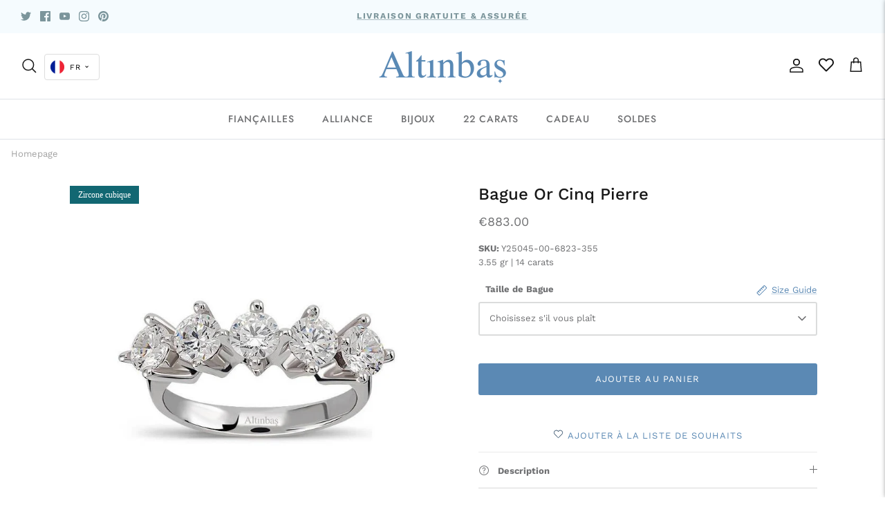

--- FILE ---
content_type: text/css
request_url: https://www.altinbasbijoux.fr/cdn/shop/t/2/assets/altinbas-product-details.css?v=90215381450372906021688713707
body_size: 9542
content:
.urundetay-v2-product-name{font-size:24px;font-weight:500;color:#2a373a}.urundetay-v2-product-code{font-size:16px;text-align:left;color:#a2a2a2}.urundetay-v2-product-code span{display:inline-block;margin-right:15px}.urundetay-v2-detail{margin:15px auto;font-size:16px;color:#2a373a}.urundetay-v2-detail .urun-hakkinda{font-size:16px;color:#a2a2a2}.urundetay-v2-detail .urun-hakkinda_{font-size:16px;color:#2a373a;font-weight:400}.relative{position:relative!important}.table-responsive{border:solid 1px rgba(115,143,178,.2);border-radius:8px}.table>thead>tr>th{border-bottom:none}.table-responsive tr{border-bottom:solid 1px rgba(115,143,178,.2)}.table-responsive tr th{font-size:17px;font-weight:500;text-align:center;color:#2a373a;border-right:solid 1px rgba(115,143,178,.2)}.table-responsive tr td{font-size:17px;text-align:center;color:#2a373a;border-right:solid 1px rgba(115,143,178,.2)}.table-responsive tr td:last-child,.table-responsive tr th:last-child{border-right:none}.table-responsive tr:last-child{border-bottom:none}.urundetay-v2-label{font-size:15px;color:#738fb2;display:block}.urundetay-v2-select{font-size:15px;color:#a2a2a2;border-radius:8px;float:none;height:auto;border:solid 1px #a2a2a2;background-color:#fff;padding:15px 30px 15px 10px;width:100%;-webkit-appearance:none!important;-moz-appearance:none!important;appearance:none!important;background-repeat:no-repeat;background-size:24px 24px;background-position:calc(100% - 15px) 50%;background-image:url("data:image/svg+xml,%3Csvg width='24' height='24' viewBox='0 0 24 24' fill='none' xmlns='http://www.w3.org/2000/svg'%3E%3Cpath d='m3 7 9 9 9-9' stroke='%2357A0C6' stroke-width='2.6' stroke-linecap='round' stroke-linejoin='round'/%3E%3C/svg%3E%0A")}.urundetay-v2-select option{zoom:1.1}.urundetay-v2-select2{font-size:10px;color:#a2a2a2;border-radius:8px;float:none;height:auto;border:solid .8px #a2a2a2;background-color:#fff;padding:6px 3px;width:100%;-webkit-appearance:none!important;-moz-appearance:none!important;appearance:none!important;background-repeat:no-repeat;background-size:24px 24px;background-position:calc(100% - 15px) 50%;background-image:url("data:image/svg+xml,%3Csvg width='24' height='24' viewBox='0 0 24 24' fill='none' xmlns='http://www.w3.org/2000/svg'%3E%3Cpath d='m3 7 9 9 9-9' stroke='%2357A0C6' stroke-width='2.6' stroke-linecap='round' stroke-linejoin='round'/%3E%3C/svg%3E%0A")}.urundetay-v2-select2-x{background-size:12px 12px;background-position:calc(100% - 5px) 50%;padding-left:6px;font-size:13px}.urundetay-v2-select2 option{zoom:1.1}.product-single-left .product-thumbs li{border-radius:8px!important}.input_textarea{font-size:15px;color:#738fb2;padding:16px;border-radius:8px;border:solid 1px rgba(115,143,178,.2);background-color:#fff;font-weight:400!important;height:120px!important}.input_textarea:hover,.input_textarea:focus{box-shadow:none}.address-v2-select{font-size:15px;color:#738fb2;border-radius:8px;float:none;height:56px!important;border:solid 1px rgba(115,143,178,.2);background-color:#fff;padding:15px 30px 15px 10px;width:100%;-webkit-appearance:none!important;-moz-appearance:none!important;appearance:none!important;background-repeat:no-repeat;background-size:24px 24px;background-position:calc(100% - 15px) 50%;background-image:url("data:image/svg+xml,%3Csvg width='16' height='16' viewBox='0 0 16 16' fill='none' xmlns='http://www.w3.org/2000/svg'%3E%3Cpath d='m2 4.667 6 6 6-6' stroke='%2357A0C6' stroke-width='1.6' stroke-linecap='round' stroke-linejoin='round'/%3E%3C/svg%3E%0A")}[type=radio]:checked,[type=radio]:not(:checked){position:absolute;left:-9999px}[type=radio]:checked+label,[type=radio]:not(:checked)+label{position:relative;padding-left:28px;cursor:pointer;line-height:20px;display:inline-block;color:#666}[type=radio]:checked+label:before,[type=radio]:not(:checked)+label:before{content:"";position:absolute;left:0;top:0;width:18px;height:18px;border:1px solid #57a0c6;border-radius:100%;background:#fff}[type=radio]:checked+label:after,[type=radio]:not(:checked)+label:after{content:"";width:12px;height:12px;background:#57a0c6;position:absolute;top:3px;left:3px;border-radius:100%;-webkit-transition:all .2s ease;transition:all .2s ease}[type=radio]:not(:checked)+label:after{opacity:0;-webkit-transform:scale(0);transform:scale(0)}[type=radio]:checked+label:after{opacity:1;-webkit-transform:scale(1);transform:scale(1)}[type=checkbox]:checked,[type=checkbox]:not(:checked){position:absolute;left:-9999px}[type=checkbox]:checked+label,[type=checkbox]:not(:checked)+label{position:relative;padding-left:28px;cursor:pointer;line-height:20px;display:inline-block;color:#666}[type=checkbox]:checked+label:before,[type=checkbox]:not(:checked)+label:before{content:"";position:absolute;left:0;top:0;width:18px;height:18px;border:1px solid #57a0c6;border-radius:4px;background:#fff}[type=checkbox]:checked+label:after,[type=checkbox]:not(:checked)+label:after{content:"";width:12px;height:12px;background:#57a0c6;position:absolute;top:3px;left:3px;border-radius:4px;-webkit-transition:all .2s ease;transition:all .2s ease}[type=checkbox]:not(:checked)+label:after{opacity:0;-webkit-transform:scale(0);transform:scale(0)}[type=checkbox]:checked+label:after{opacity:1;-webkit-transform:scale(1);transform:scale(1)}.form-control.urundetay-v2-text{border-radius:8px;display:block;width:100%;padding:15px 10px;border:solid 1px #a2a2a2;background-color:#fff;font-size:15px;float:none;height:auto;color:#2a373a}.urundetay-v2-alyans{margin:15px auto}.alyans-title{margin:15px auto;font-size:17px;font-weight:500;color:#2a373a}.urundetay-v2-ring{font-size:16px;font-weight:500;text-decoration:underline;color:#57a0c6}.urundetay-v2-dflexaligncenter{display:flex;align-items:center}.urundetay-v2-alert-success{margin:15px auto;display:flex;align-items:center;border-radius:10px;border:solid 1px #7fbf35;background-color:#f5feea;font-size:14px;font-weight:500;color:#407306}.urundetay-v2-alert-success .svg-bonus{display:inline-block;margin-right:10px}.urundetay-v2-alert-info{margin:15px auto;display:flex;align-items:center;border-radius:8px;border:solid 1px #cee7ff;background-color:#cee7ff;font-size:16px;font-weight:500;color:#04386c}.urundetay-v2-alert-info .svg-bonus img{max-width:24px;max-height:24px;object-fit:contain}.urundetay-v2-alert-info .svg-bonus{display:inline-block;margin-right:10px}.urundetay-v2-cargo{width:100%;font-size:12px;color:#738fb2;font-weight:500;margin:12px auto;display:flex;align-items:center}.urundetay-v2-cargo .svg-cargo{display:inline-block;margin-right:5px}.urundetay-v2-cargo .svg-cargo svg{display:block}.p-0{padding:0}.pr-0{padding-right:0}.pr-1{padding-right:15px}.pl-0{padding-left:0}.pl-1{padding-left:15px}.mb-0{margin-bottom:0}.mb-15{margin-bottom:15px}.mb-30{margin-bottom:30px}.mb-45{margin-bottom:45px}.lh-30{line-height:30px}.mt-0{margin-top:0!important}.mt-15{margin-top:15px}.mt-30{margin-top:30px}.ml-0{margin-left:0}.ml-15{margin-left:15px}.ml-30{margin-left:30px}.mr-0{margin-right:0}.mr-15{margin-right:15px}.mr-15x{margin-right:15px!important}.mr-30{margin-right:30px}.urundetay-v2-product-extras{margin-top:50px}.urundetay-v2-set{padding:16px;border-radius:8px;border:solid .5px rgba(0,0,0,.2);clear:both}.urundetay-v2-set>.row{display:flex;padding:0 10px}.set-item{font-size:16px;font-weight:500;color:#2a373a}.set-item>.row{display:flex;align-items:center}.set-item-img img{width:100%;border-radius:8px;border:solid .5px rgba(0,0,0,.2)}.set-item-price{margin-top:10px}.set-item-submit{font-size:15px;font-weight:500;color:#2a373a;display:flex;align-items:center;flex-direction:column}.btn.btn-set-item{margin-top:15px;padding:8px 16px;border-radius:8px;background:transparent;border:solid 1.6px #57a0c6;font-size:20px;font-weight:600;height:auto;color:#57a0c6}.urundetay-v2-section-carat{font-size:16px;color:#2a373a;font-weight:400}.urundetay-v2-slide{margin-bottom:50px}.urundetay-v2-gift-box{margin:15px auto;padding:15px 15px 15px 80px;border-radius:8px;border:solid 1px #738fb2;background-image:url(../img/gift-ico-v2.PNG);background-size:75px 100px;background-repeat:no-repeat;background-position:-1% 110%;display:flex;align-items:center;flex-direction:row;justify-content:center}.urundetay-v2-gift-box2{margin:15px auto;border:solid 1px #ff5d60;overflow:hidden;border-radius:10px;box-shadow:0 8px 24px #7090b026;background-color:#fff}.vgb2-title{padding:15px;font-size:16px;font-weight:600;text-align:center;color:#fff;background-color:#ff5d60}.vgb2-content{padding:15px;font-size:16px;font-weight:400;line-height:1.78;text-align:left;color:#2a373a;display:flex}.vgb2-content2{font-size:16px}.vgb2-content span{font-weight:500}.vgb2-col-6{display:flex;flex-direction:row;align-items:center;justify-content:space-between}.vgb2-col img{max-width:100%}.vgb2-content .col-3{width:25%;padding:0 15px}.vgb2-content .col-9{width:75%;padding:0 15px}.vgb2-content2 .col-3{width:12.5%;padding:0 15px}.vgb2-content2 .col-9{width:87.5%;padding:0 15px}.vgb2-content .vgb2-col-6:first-child{border-right:1px solid #ff5d60}.vgb2-content2 .vgb2-col-6:first-child{border:none}.urundetay-v2-gift-title{font-size:24px;font-weight:500;color:#5c8ab8;margin-bottom:15px}.urundetay-v2-gift-content{font-size:18px;color:#2a373a;font-weight:400}.urundetay-v2-gift-right{padding-left:15px;display:flex;align-items:center;justify-content:center}.urundetay-v2-gift-right img{width:100%;max-width:115px}.v-orijinal,.v-orijinal2,.d-none{display:none!important}.yoy-title{font-size:17px;font-weight:500;text-align:center;color:#2a373a}.yoy-img{margin:15px auto}.yoy-img img{max-width:100%}.yoy-content{font-size:17px;font-weight:400;text-align:center;color:#2a373a}.yoy-content th{font-weight:500}.yoy-content tbody tr:nth-child(2n){background-color:#f5fafe}#v2-uyelik-header{background-image:url(../images/alt\c4\b1nbas-uye-ol-gorsel.jpg);background-position:center;background-repeat:no-repeat;background-size:cover;padding:200px 35px 35px}.v2-uyelik-header-content{font-size:30px;font-weight:500;color:#5c8ab8;border-radius:8px;padding:50px 30px;background-color:#fff9;display:flex;flex-direction:column;align-items:center;justify-content:center}.v2-uyelik-header-content>.row{width:100%;display:flex;align-items:center;justify-content:center}#v2-uyelik{padding:15px;text-align:center}#v2-uyelik .container{max-width:768px}#v2-uyelik .containerx{max-width:930px}#v2-uyelik .cat-title{font-size:17px;font-weight:500;color:#2a373a;margin:15px auto}.v2-uyelik-fg{text-align:left}.v2-uyelik-fg2{text-align:left;padding:0 15px}.v2-uyelik-fg .v2-form-label{font-size:15px;color:#738fb2;display:block;padding-left:10px}.v2-uyelik-fg .v2-form-select{font-size:15px;color:#738fb2;border-radius:8px;height:56px;float:none;border:solid 1px rgba(115,143,178,.2);background-color:#fff;padding:15px;width:100%;background-repeat:no-repeat;background-size:16px 16px;background-position:calc(100% - 15px) 50%;-webkit-appearance:none;appearance:none;background-image:url("data:image/svg+xml,%3Csvg width='16' height='16' viewBox='0 0 16 16' fill='none' xmlns='http://www.w3.org/2000/svg'%3E%3Cpath d='m2 4.667 6 6 6-6' stroke='%2357A0C6' stroke-width='2.6' stroke-linecap='round' stroke-linejoin='round'/%3E%3C/svg%3E%0A")}.v2-uyelik-fg .v2-form-text{border:solid 1px rgba(115,143,178,.2);font-size:15px;height:56px;color:#2a373a;padding:16px;border-radius:8px;background-color:#fff}.v2-uyelik-fg .v2-form-text:hover,.v2-uyelik-fg .v2-form-text:focus{border:solid 1px #738fb2;box-shadow:none}.uhc-alert{font-size:20px;font-weight:500;color:#f5feea;padding:16px 16px 16px 24px;border-radius:10px;background-color:#7fbf35;margin:50px auto;display:flex;align-items:center;justify-content:flex-start}.uhc-alert svg{margin-right:15px}.uhc-alertv2{position:fixed;margin:15px auto;top:20%;right:0;left:0;max-width:60%;z-index:9999999}#v2-content-bread{margin:15px auto}#v2-content-bread .row-bread{display:flex;flex-direction:row;align-items:center;justify-content:center}#v2-content-bread .row-bread .col{border-right:1px solid rgba(115,143,178,.2);min-width:16%;text-align:center}#v2-content-bread .row-bread .col:first-child{max-width:10%;min-width:10%;border:none;text-align:left}#v2-content-bread .row-bread .col:last-child{border:none}#v2-content-bread .vcb-link{font-size:14px;color:#000;font-weight:400;padding:0 15px}#v2-content-bread .vcb-link:hover,#v2-content-bread .vcb-link:focus{text-decoration:none}#v2-content-bread .vcb-link.main{font-weight:600;padding:0}#v2-content-bread .vcb-link.active{color:#5c8ab8;font-weight:700}#accordion.row-bread-mobil{display:none}#v2-support-content{margin-top:50px}.v2sc-blog{margin-bottom:48px}.v2sc-title{font-size:17px;font-weight:700;color:#2a373a;margin-bottom:25px}.v2sc-content{font-size:14px;font-weight:400;color:#2a373a}.v2sc-content span{font-weight:500;color:#5c8ab8}.v2sc-img{padding:32px;text-align:center;border-radius:10px;border:solid 1px #5c8ab8;transform:scale(1.15);z-index:1;background:#fff;transform-origin:top left}.v2sc-img img{max-width:100px!important}.mbl-bb{display:flex;align-items:center;justify-content:space-between;width:100%}.v2sc-desc{padding:24px 64px;border-radius:10px;border:solid 1px #5c8ab8;background-color:#fff}.mbl-v2scimg-blog,.mobil-card-block-up{display:none}.v2sc-card-content{padding:24px;z-index:1;position:relative;border-radius:10px;box-shadow:0 8px 24px #7090b026;border:solid 1px #5c8ab8;background-color:#fff}.v2sc-card-content>.row{display:flex;flex-direction:row;align-items:center;justify-content:center}.v2sc-card-content>.row .col{border-right:1px solid rgba(115,143,178,.2);min-width:20%;text-align:center;height:100%;display:flex;align-items:center;justify-content:center}.v2sc-card-content>.row .col:last-child{border:none}.v2sc-card-content>.row .col img{max-width:170px}.v2sc-card-content2{margin-bottom:48px;margin-top:-24px;z-index:0}.v2sc-card-content2-desc{padding:48px 24px 24px;border-radius:10px;box-shadow:0 8px 24px #7090b026;border:solid 1px #5c8ab8;background-color:#fff;max-width:80%;margin:0 auto;font-size:18px;font-weight:400;text-align:center;color:#2a373a}.v2sc-card-content2-desc span{font-size:22px;font-weight:700;color:#5c8ab8}.v2sc-2-desc{font-size:18px;font-weight:400;color:#2a373a;text-decoration:underline;margin-bottom:30px}.v2sc-2-desc-2{padding:0 24px}.v2sc-2-desc-2 img{max-width:100%!important}.v2scimg-blog{height:65px;margin:20px auto 0;border-bottom:1px solid rgba(115,143,178,.2)}.v2scimg-blog:last-child{border-color:transparent}.iban-blog{height:90.6px;display:flex;margin-bottom:10px;align-items:center;justify-content:space-between;border-radius:10px;border:solid 1px #5c8ab8;background-color:#fff;padding:0 24px 0 48px;font-size:14px;font-weight:400;color:#2a373a}.iban-blog span{color:#5c8ab8}.iban-blog p{margin-bottom:0}.iban-blog:last-child{margin-bottom:0}.copy-block{font-size:10px;font-weight:500;color:#5c8ab8}.copy-block img{width:24px;height:24px;object-fit:cover;margin-bottom:5px}.copy-block a,.copy-block a:hover,.copy-block a:focus{display:flex;align-items:center;justify-content:center;flex-direction:column;text-decoration:none;color:#5c8ab8}.ready-block{padding:24px 57px;text-align:center;border-radius:10px;border:solid 1px #5c8ab8;background-color:#fff;font-weight:400}.ready-block-title{font-size:24px;font-weight:600;color:#5c8ab8;margin-bottom:10px}.ready-block-desc{font-size:16px;color:#2a373a}.ready-block-desc span{font-weight:600;color:#5c8ab8}.ready-block-code{margin:50px auto}.ready-block-code a{padding:16px 32px;border-radius:10px;border:dashed 1px #5c8ab8;font-size:18px;font-weight:600;color:#5c8ab8}.ready-block-code a:hover,.ready-block-code a:focus{text-decoration:none}.ready-block-code img{margin-left:15px;max-height:30px}.ready-block-content{font-size:14px;color:#2a373a}.copy-icon{cursor:pointer;position:relative;border:5px solid black;width:60px;height:70px;font-size:100px;line-height:34px;word-break:break-word;text-align:center;padding:10px 1px 0;-webkit-user-select:none;user-select:none}.copy-icon:after,.copy-icon:before{content:&#39;&#39;position:absolute;border:solid black;-webkit-transform:translateX(-50%);transform:translate(-50%);left:50%}.copy-icon:after{border-width:6px;border-top-left-radius:6px;border-top-right-radius:6px;width:20px;top:-8px}.copy-icon:before{border-width:6px;bottom:103%;border-radius:50%;background-color:#000}.link-icon{position:absolute;bottom:-13px;right:-20px;border:4px solid black;width:45px;height:17px;border-radius:40px;background:#fff;box-shadow:0 0 0 5px #fff}.link-icon:after,.link-icon:before{content:&#39;&#39;position:absolute;border-style:solid;width:20px}.link-icon:after{top:50%;left:50%;-webkit-transform:translate(-50%,-50%);transform:translate(-50%,-50%);border-width:2px}.link-icon:before{-webkit-transform:rotate(-90deg);transform:rotate(-90deg);left:9px;top:5px;border-color:#fff;border-width:4px}.toastbox{width:280px;padding:10px;background-color:#5c8ab8;color:#fff;text-align:center;border-radius:4px;position:fixed;top:105%;right:15px;-webkit-transition:transform .3s linear;transition:transform .3s linear}.toastbox.toast-tox--active{-webkit-transform:translateY(-150px);transform:translateY(-150px)}.v2-modal-b3{background:#000c}.v2-modal-b3 .modal-header{position:relative}.v2-modal-b3 .modal-dialog{height:100%;overflow:hidden;margin:auto;display:flex;align-items:center;justify-content:center}.v2-modal-b3 .modal-content{height:auto;min-height:30%;max-height:80%;width:100%;overflow-y:auto}.v2-modal-b3 .close{background:transparent;position:absolute;padding:10px 15px;top:0;right:0;cursor:pointer;z-index:8040}.v2-modal-b3 .close:after{content:"\f117";font-family:futura;display:inline-block;font-size:16px;font-weight:400}.v2-modal-b3 .close{right:10px!important;top:10px!important;background-color:#f5fafe!important;border-radius:50%!important;color:#57a0c6!important}#v2cat-seo{margin:30px auto}.v2cat-img img{max-width:100%}.v2cat-title{font-size:24px;font-weight:500;text-align:left;color:#2a373a;margin-bottom:15px}.v2cat-p{font-size:16px;color:#2a373a}.v2cat-p p{margin-bottom:15px}.v2cat-link{margin:30px auto;text-align:center}.v2cat-link a{display:inline-flex;font-size:16px;font-weight:600;color:#57a0c6;background-color:#fff;padding:16px 32px;border-radius:8px;border:solid 1.6px #57a0c6}.v2cat-link a:hover,.v2cat-link a:focus{text-decoration:none;color:#57a0c6}.v2cat-body{height:0px;visibility:hidden;padding:15px 0}.v2cat-link a.v2cat-body-link-close{display:none;align-items:center;justify-content:center;flex-direction:column;width:48px;padding:0;height:48px;font-size:12px;font-weight:600;color:#fff;background-color:#57a0c6;border-radius:50%;border:solid 1.6px #57a0c6}.v2cat-link a.v2cat-body-link-close:hover,.v2cat-link a.v2cat-body-link-close:focus{color:#fff}.v2cat-ss-title{font-size:24px;font-weight:700;margin-bottom:15px;text-align:center;color:#2a373a}.checkLabel{display:inline-block;width:auto;float:none;margin-right:20px;font-size:17px;color:#2a373a}.checkLabel2{text-align:left;display:block;width:100%;font-size:15px;font-weight:500;line-height:1.6;color:#2a373a}.checkLabel2 a,.checkLabel2 a:hover,.checkLabel2 a:focus{color:#57a0c6;text-decoration:underline}.h-56{height:60px;float:left;display:flex;align-items:center}.w-100{width:100%!important}.mw-100{max-width:100%!important}.btn.v2-btn-submit{padding:15px;border-radius:8px;line-height:1.5!important;background-color:#5c8ab8;font-size:20px;font-weight:600;height:auto;width:100%;max-width:420px;color:#f5fafe;display:flex;align-items:center;justify-content:center;margin:0 auto}.btn.v2-btn-submit svg{margin-right:15px;min-width:25px;width:25px}.btn.v2-btn-submit.v2-btn-submit-facebook{background-color:#1877f2}.btn.v2-btn-submit.v2-btn-submit-google{background-color:#2055a9}.loginpageo.btn.v2-btn-submit.v2-btn-submit-facebook,.loginpageo.btn.v2-btn-submit.v2-btn-submit-google{width:auto;display:inline-flex;min-width:190px;margin:15px}.v2-login{max-width:460px;margin:0 auto}.v2-login form{float:none!important}.v2-login-title{font-size:17px;font-weight:500;text-align:center;color:#2a373a}#log3pop{margin-bottom:10px;width:490px;display:none;padding:60px 15px 15px;text-align:center}.log3title{font-size:17px;font-weight:600;line-height:1.29;color:#2a373a;margin-bottom:30px}.log3img{margin-bottom:10px}.log3img img{max-width:120px;border-radius:10px;border:solid .5px rgba(0,0,0,.12)}.log3ptext,.log3ptextc{font-size:14px;font-weight:600;color:#2a373a;margin-bottom:40px}.log3btn .btn-set-item,.log3btn .v2-btn-submit{margin:0 auto;width:100%;padding:16px 8px;height:auto}.v2-remove-item{text-align:center;max-width:490px}.v2-remove-icon{margin:15px auto 25px}.v2-remove-icon img{max-width:64px}.v2-remove-content{margin-bottom:50px;font-size:17px;font-weight:500;text-align:center;color:#2a373a}.v2-remove-links{margin:15px auto}.remove-icon-1{width:calc(48% - 30px);margin:0 15px;display:inline-block;padding:16px;border-radius:8px;border:solid 1px #5c8ab8;background-color:#fff;font-size:20px;font-weight:600;text-align:center;line-height:1.5;text-decoration:none;color:#5c8ab8}.remove-icon-2{width:calc(48% - 30px);margin:0 15px;display:inline-block;padding:16px;border-radius:8px;border:solid 1px #5c8ab8;line-height:1.5;background-color:#5c8ab8;font-size:20px;font-weight:600;text-align:center;text-decoration:none;color:#fff}.remove-icon-1:hover,.remove-icon-1:focus,.remove-icon-2:hover,.remove-icon-2:focus{text-decoration:none}.shopping-cart .v2-order-process{padding:25px 15px;background-color:#fff;border-top-left-radius:8px;border-top-right-radius:8px;border:1px solid #fff}.shopping-cart li.v2-shopping-steps-li{font-weight:400;font-size:20px;text-align:center;color:#738fb2;width:32%;margin:0 auto}.shopping-cart li.v2-shopping-steps-li.active{font-weight:500}.shopping-cart li.v2-shopping-steps-li:before{content:"";width:100%;height:8px;background:#f5fafe;position:absolute;border:solid 1px rgba(92,138,184,.3);left:0;top:50px;border-radius:8px}.shopping-cart li.v2-shopping-steps-li.active:before{background-color:#5c8ab8}.shopping-cart li.v2-shopping-steps-li:after{content:"";background-color:transparent;width:24px;height:24px;position:absolute;background-repeat:no-repeat;right:-12px;top:calc(50% - 12px);background-position:center;background-size:cover;background-image:url("data:image/svg+xml,%3Csvg width='25' height='24' viewBox='0 0 25 24' fill='none' xmlns='http://www.w3.org/2000/svg'%3E%3Cpath d='m7.5 21 9-9-9-9' stroke='%23738FB2' stroke-width='2.6' stroke-linecap='round' stroke-linejoin='round' opacity='.7'/%3E%3C/svg%3E%0A")}.shopping-cart li.v2-shopping-steps-li.active:after{background-color:transparent;background-image:url("data:image/svg+xml,%3Csvg width='25' height='24' viewBox='0 0 25 24' fill='none' xmlns='http://www.w3.org/2000/svg'%3E%3Cpath d='m7.5 21 9-9-9-9' stroke='%235c8ab8' stroke-width='2.6' stroke-linecap='round' stroke-linejoin='round' opacity='1'/%3E%3C/svg%3E%0A")}.shopping-cart li.v2-shopping-steps-li:last-child:after{display:none}.shopping-cart li.v2-shopping-steps-li.bg-ok:before{background-color:#5c8ab8}.v2-alert-log{margin:15px auto!important;display:flex;align-items:center;border-radius:10px;border:solid 1px #5c8ab8;background-color:#f5fafe;font-size:14px;font-weight:500;color:#2a373a}.v2-alert-log .svg-log{display:inline-block;margin-right:10px}.v2-alert-log a{display:inline-block;padding:0 5px;font-weight:600;color:#5c8ab8;text-decoration:underline}.v2-alert-log2{margin:15px auto!important;display:flex;align-items:center;border-radius:10px;border:solid 1px #5c8ab8;background-color:#fff;font-size:14px;font-weight:500;color:#2a373a;box-shadow:0 0 10px #0000001a}.v2-alert-log2 .svg-log{display:inline-block;margin-right:10px}.v2-alert-log2 a{display:inline-block;padding:0 5px;font-weight:600;color:#5c8ab8;text-decoration:underline}.v2-alert-log3{margin:15px auto!important;display:flex;align-items:center;border:solid 1px #cee7ff;border-radius:10px;background-color:#cee7ff;font-size:14px;font-weight:500;color:#04386c}.v2-alert-log3 .svg-log{display:inline-block;margin-right:10px}.v2-alert-log3 a{display:inline-block;padding:0 5px;font-weight:600;color:#cee7ff;text-decoration:underline}.basket-body{padding:16px;margin:15px auto;background-color:#fff;border-bottom-left-radius:8px;border-bottom-right-radius:8px}.v2-basket-body-item{padding:15px;border-bottom:1px solid rgba(115,143,178,.2)}.v2-basket-body-content{display:flex;flex-direction:row;align-items:center;justify-content:flex-start}.v2-col-image{width:10%;display:inline-flex;align-items:center;justify-content:center}.v2-col-detail{width:55%;display:inline-flex;flex-direction:column;align-items:flex-start;justify-content:flex-start;padding:0 15px}.v2-col-code{font-size:10px;color:#2a373a}.v2-col-title{font-size:17px;font-weight:500;color:#2a373a}.v2-col-measure{font-size:13px;color:#2a373a}.v2-col-desc{font-size:13px;font-weight:500;color:#2a373a}.v2-col-qty{width:10%;display:inline-flex;font-size:17px;font-weight:500;color:#2a373a;justify-content:center}.mbl-v2-col-qty{display:none}.v2-col-price{width:15%;display:inline-flex;flex-direction:column;align-items:center;justify-content:center}.v2-col-remove{width:10%;display:inline-flex;align-items:center;justify-content:center;font-size:13px;font-weight:500;color:#2a373a}.v2-old-price{font-size:17px;color:#2a373a;text-decoration:line-through}.v2-new-price{font-size:17px;font-weight:500;color:#5c8ab8}.v2-col-table{margin:15px auto 0;width:100%;font-weight:400}.shopping-cart .table-prices td.gift_cheque_code_12{width:100%;font-size:17px;font-weight:500;color:#2a373a}.shopping-cart .continue-purchase.basketsubmita{width:100%;max-width:100%;height:auto;font-size:20px;line-height:1.5;font-weight:600;color:#f5fafe;display:flex;align-items:center;justify-content:center;padding:12px 16px;border-radius:8px;background-color:#5c8ab8}.basket ul.gift_cheque{width:50%;max-width:50%}#form2 .gift_cheque_code_222{width:30%}.basket ul.gift_cheque li{width:60%;display:inline-block}.basket ul.gift_cheque li.gift_cheque_code_1{width:100%;font-size:17px;font-weight:500;color:#2a373a}.basket ul.gift_cheque li.gift_cheque_code_2{width:100%;font-size:15px;font-weight:500;color:#738fb2;padding-left:10px}.basket ul.gift_cheque li input[type=text]{padding:16px;width:100%;border-top-left-radius:8px;border-bottom-left-radius:8px;height:56px;border:solid 1px #57a0c6;background-color:#fff;font-size:15px;font-weight:400;color:#2a373a}.basket ul.gift_cheque li input[type=submit]{padding:16px;background-color:#57a0c6;height:56px;display:flex;align-items:center;width:100%;justify-content:center;font-size:20px;font-weight:600;color:#f5fafe;border-radius:0 8px 8px 0}.shopping-cart .table-prices{margin:0;width:320px}.shopping-cart .table-prices td{font-size:17px;color:#2a373a;font-weight:400;padding:10px 0}.shopping-cart .table-prices td .prices{font-weight:500}.table-prices-border{border:solid 1px #738fb2!important;border-radius:8px;display:inline-block;clear:both;padding:0 15px;float:right;margin:20px auto}.pricesblue{color:#57a0c6}.pricesblue2{color:#5c8ab8!important}.shopping-cart .table-prices td .prices{text-align:right!important}.basket ul.gift_cheque li.gift_cheque_code_1v2{width:90%}#v2banner-head-up{box-shadow:0 8px 24px #7090b026;border:solid 1px #5c8ab8;border-top-left-radius:16px;border-top-right-radius:16px;background-color:#fff;font-size:20px;color:#5c8ab8;padding:0 16px;clear:both}#v2banner-head-up .panel-default{margin:0 auto;border:none}#v2banner-head-up .panel-heading{background:transparent!important;box-shadow:none!important;border:none!important;padding:0}#v2banner-head-up .panel-title{padding:0;font-size:20px;text-align:left;color:#5c8ab8}#v2banner-head-up .panel-title img{max-height:24px;margin-right:15px}#v2banner-head-up .panel-title a{width:100%;display:block;padding:16px;font-weight:400}#v2banner-head-up .panel-title a:hover,#v2banner-head-up .panel-title a:focus{text-decoration:none;color:#5c8ab8}#v2banner-head-up .panel-body{margin-left:70px;font-size:16px;color:#2a373a;font-weight:500;border-top:solid 1px rgba(115,143,178,.2);padding-left:0}#v2banner-head-up .panel-title a span{background-color:#fff;padding:2px;height:26px;width:26px;border:1px solid #fff;border-radius:50%;float:right}#v2banner-head-up .panel-title a span:after{content:"";display:inline-block;width:20px;height:20px;background-repeat:no-repeat;background-position:center;background-image:url("data:image/svg+xml,%3Csvg width='20' height='20' viewBox='0 0 20 20' fill='none' xmlns='http://www.w3.org/2000/svg'%3E%3Cpath style='transform: rotate(180deg); transform-origin: 50%25 50%25;' d='m2.5 5.833 7.5 7.5 7.5-7.5' stroke='%2357A0C6' stroke-width='2.6' stroke-linecap='round' stroke-linejoin='round'/%3E%3C/svg%3E%0A")}#v2banner-head-up .panel-title a.collapsed span:after{content:"";display:inline-block;width:20px;height:20px;background-image:url("data:image/svg+xml,%3Csvg width='20' height='20' viewBox='0 0 20 20' fill='none' xmlns='http://www.w3.org/2000/svg'%3E%3Cpath d='m2.5 5.833 7.5 7.5 7.5-7.5' stroke='%2357A0C6' stroke-width='2.6' stroke-linecap='round' stroke-linejoin='round'/%3E%3C/svg%3E%0A");background-repeat:no-repeat;background-position:center}#v2banner-head{background-color:#f5fafe;font-size:20px;color:#2a373a;padding:30px 0;clear:both}.vbh-img img{width:100%;object-fit:cover}.vbh-title{font-size:24px;font-weight:500;text-align:left;color:#2a373a}.vbh-r{text-align:right}.vbh-a,.vbh-a:hover,.vbh-a:focus{text-decoration:none;display:flex;width:100%;align-items:center;justify-content:flex-end;text-decoration:none!important}.vbh-a img{max-height:28px;padding-left:15px}.vbh-row{display:flex;align-items:center}.vbh-row-link{display:none}.vbh-bread{font-size:16px!important;color:#a2a2a2}#v2banner-breadcrumb{width:100%;padding:15px;background:#fff}#v2banner-breadcrumb .container{padding:0;overflow-x:auto}#v2banner-star{width:100%;padding:15px;background:#fff;clear:both}.v2-old1-price{text-decoration:line-through;font-size:14px;font-weight:300;text-align:center;color:#2a373a}.v2-old2-price{text-decoration:line-through;font-size:20px;font-weight:500;text-align:center;color:#2a373a}.v2-old3-price{font-weight:500;color:#57a0c6;text-align:center;border-radius:8px;border:solid 1px #57a0c6;padding:5px 10px;display:inline-block}.v2-old3-Text{font-size:10px;display:block;line-height:20px}.v2-old3-Price{font-size:24px;display:block;line-height:26px}#flt-1{padding:15px;margin-top:50px}.dflx100{display:flex;width:100%;align-items:flex-start}.dflx100 .product-box{text-align:center}.dflx100 .product-box img{width:100%;object-fit:contain}.dflx100 .product-box h2{font-size:16px;font-weight:500;text-align:center;color:#2a373a;margin:15px auto;height:auto;line-height:1.5}.dflx100 .product-box .pricev2{font-size:20px;font-weight:600;text-align:center;color:#2a373a}.dflx100 .product-box .old-pricev2{color:#a2a2a2;text-decoration:line-through}.dflx100 .product-box .new-pricev2{color:#5c8ab8}.dflx100 .product-box .topbar{position:absolute;top:15px;left:15px;font-size:16px;font-weight:600;text-align:center;z-index:1;color:#fff;padding:8px 16px;border-radius:8px;border:solid .5px rgba(0,0,0,.2);background-color:#57a0c6}.product-image-top-block{position:absolute;top:15px;left:15px;z-index:9}.product-image-top-block svg{margin-right:5px;max-width:20px;max-height:20px}.product-image-top-block a{display:flex;align-items:center;justify-content:center;margin-right:15px;font-size:12px;font-weight:600;text-align:center;z-index:1;color:#fff;padding:6px 12px;border-radius:8px;text-decoration:none;min-width:140px}.product-image-top-block a.adisc{font-size:16px;margin-right:15px;font-size:12px;font-weight:600;text-align:center;z-index:1;color:#fff;padding:6px 12px;border-radius:8px;border:solid .5px rgba(0,0,0,.2);background-color:#57a0c6}.product-image-top-block a.acamp{border:solid .5px #ff5d60;background-color:#ff5d60}.product-image-top-block a.anew{border:solid .5px #57a0c6;background-color:#57a0c6}.product-image-top-block a.astock{border:solid .5px #ff5d60;background-color:#ff5d60}.product-image-top-block a.aday,.product-image-top-block a.afast{border:solid .5px #5c8ab8;background-color:#5c8ab8}.product-image-top-block a.aup{border:solid .5px #57a0c6;background-color:#57a0c6}.product-image-top-block a:hover,.product-image-top-block a:focus{text-decoration:none}.card-img{position:absolute;right:2px;bottom:2px}.card-img img{height:50px}#v2-basket-buttom{position:fixed;bottom:0;left:0;right:0;width:100%;background-color:#fff;padding:8px;background:#57a0c6;z-index:999!important}.v2-basket-buttom-row-2{display:none}.v2-basket-buttom-row{display:flex;align-items:center}.v2-bb-left{font-size:24px;font-weight:500;color:#fff}.v2-bb-left2{font-size:16px;font-weight:400;color:#fff}.v2-bb-right-text{font-size:16px;font-weight:300;text-align:right;color:#fff}.v2-bb-right-price{text-align:right}.v2v3 .v2-bb-old-price{display:block;font-size:14px;text-decoration:line-through;margin-right:0;text-align:right}.v2v3 .v2-bb-new-price{display:block;font-size:16px;text-decoration:line-through;text-align:right}.v2v3 .v2-bb-right-price{text-align:right;width:100%}.v2v3 .v2-bb-right-text{padding-right:15px;text-align:center;width:100%;margin-bottom:5px;display:flex;justify-content:flex-end;align-items:center}.v2v3 .row3{width:100%;margin:0 auto;justify-content:space-between;display:flex;align-items:center}.multprice{font-weight:500;color:#fff;text-align:center;border-radius:8px;border:solid 1px #fff;HEIGHT:100%}.multpriceText{font-size:10px;display:block;line-height:20px}.multpricePrice{font-size:20px;display:block;line-height:26px}.v2-bb-old-price{font-size:24px;font-weight:300;text-align:right;margin-right:15px;text-decoration:line-through;color:#fff}.v2-bb-new-price{font-size:24px;font-weight:600;text-align:right;color:#fff}.v2-basket-buttom-link{text-decoration:none;font-size:16px;font-weight:600;color:#57a0c6;padding:16px 24px;border-radius:8px;background-color:#fff;max-width:100%;display:inline-flex;align-items:center;justify-content:center;width:100%}.v2-basket-buttom-link img{margin-right:5px}.v2-basket-buttom-link:hover,.v2-basket-buttom-link:focus{text-decoration:none;color:#57a0c6}.vwf23d,.border-color-transparent{border-color:transparent!important}.bbr-2{display:flex;align-items:flex-end;justify-content:center;flex-direction:column}.bbr-3{text-align:right}.v2-begenEkle{background-color:#fff!important;border-radius:15px!important;padding:10px!important;height:auto;width:45px;height:45px;display:flex;align-items:center;justify-content:center;right:15px!important;top:15px!important}.urundetay-v2-alert-group .div1{padding:5px 15px;text-align:center}.urundetay-v2-alert-group .div2{padding:5px 15px}.urundetay-v2-alert-group .v2ag-1{display:flex;align-items:center;justify-content:center;flex-direction:row;border-radius:10px;box-shadow:0 0 10px #0000001a;border:solid 1px #5c8ab8;background-color:#fff;margin:15px auto;padding:0}.urundetay-v2-alert-group p{border-bottom:1px dotted #738fb2;padding:10px 0;margin:0 auto}.urundetay-v2-alert-group p:last-child{border:none}.urundetay-v2-alert-group a{font-size:14px;color:#2a373a;font-weight:500}.urundetay-v2-alert-group a:hover,.urundetay-v2-alert-group a:focus{text-decoration:none}.urundetay-v2-alert-group img{max-width:80%}.urundetay-v2-alert-group .v2ag-2{display:flex;align-items:center;justify-content:center;flex-direction:row;border-radius:10px;box-shadow:0 0 10px #0000001a;border:solid 1px #7fbf35;background-color:#fff;margin:15px auto;padding:0}.urundetay-v2-alert-group .v2ag-2 img{max-width:100%}.product-extras-mobile{display:none}#accordion{margin:20px auto}#accordion.panel-group2{border:1px solid rgba(115,143,178,.2);border-radius:15px;padding:5px}#accordion.panel-group3{border:1px solid #57a0c6;border-radius:15px;padding:5px}#accordion.panel-group3 .v2-adres-fg{padding-left:0}#accordion .card-date{display:inline-block;width:auto;margin-right:15px;float:none;width:110px}#accordion .v2-adres-fg small{font-size:15px;font-weight:500;text-decoration:underline;color:#57a0c6}#accordion .panel,#accordion .panel-heading,#accordion panel-title,#accordion .panel-body{border:0}#accordion .panel{box-shadow:none;background-color:transparent;border-bottom:1px solid rgba(115,143,178,.2);font-weight:400}#accordion.panel-group3 .panel{border-bottom:1px solid #57a0c6;border-radius:0;padding:5px 0}#accordion .panel .urundetay-v2-cargo{color:#2a373a;font-weight:400}#accordion .panel .panel-heading{background-color:transparent;border-radius:0}#accordion .panel:last-child{border:none}#accordion .panel .panel-heading .panel-title a{text-decoration:none;display:block;width:100%;line-height:26px}#accordion .panel .panel-heading .panel-title a span{float:right}#accordion .panel .panel-heading .panel-title a span:after{content:"";display:inline-block;width:20px;height:20px;background-repeat:no-repeat;background-position:center;background-image:url("data:image/svg+xml,%3Csvg width='20' height='20' viewBox='0 0 20 20' fill='none' xmlns='http://www.w3.org/2000/svg'%3E%3Cpath style='transform: rotate(180deg); transform-origin: 50%25 50%25;' d='m2.5 5.833 7.5 7.5 7.5-7.5' stroke='%2357A0C6' stroke-width='2.6' stroke-linecap='round' stroke-linejoin='round'/%3E%3C/svg%3E%0A")}#accordion .panel .panel-heading .panel-title a.collapsed span:after{content:"";display:inline-block;width:20px;height:20px;background-image:url("data:image/svg+xml,%3Csvg width='20' height='20' viewBox='0 0 20 20' fill='none' xmlns='http://www.w3.org/2000/svg'%3E%3Cpath d='m2.5 5.833 7.5 7.5 7.5-7.5' stroke='%2357A0C6' stroke-width='2.6' stroke-linecap='round' stroke-linejoin='round'/%3E%3C/svg%3E%0A");background-repeat:no-repeat;background-position:center}.address-page-title{font-size:17px;font-weight:500;text-align:left;color:#2a373a;margin-bottom:15px}.address-page-title-blue{font-size:20px;font-weight:500;text-align:left;color:#738fb2;margin-bottom:15px}.address-page-radio-group{display:inline-block;font-size:17px;text-align:left;color:#2a373a;margin-right:50px}.address-page-radio-group-2{font-size:17px;text-align:left;color:#2a373a}.brdrb-1{border-bottom:1px solid rgba(115,143,178,.2);padding-bottom:15px}.basket-block-limit{padding:15px;border-radius:8px;border:solid 1px rgb(115,143,178,.3)}.basket-block{width:80%;display:inline-block}.basket-block-limit .v2-col-image{width:15%;display:inline-flex;align-items:center;justify-content:center}.basket-block .v2-col-desc,.basket-block .v2-col-measure{font-size:13px;font-weight:400}.basket-block .v2-col-title{font-size:16px}.basket-block .mbbb-col-60{display:inline-block;width:60%}.basket-block .mbbb-col-40{display:inline-block;width:37%;text-align:right}.basket-block-limit .table-prices{margin:5px auto;width:100%;float:none;text-align:left}.basket-block-limit .table-prices .prices{font-weight:600}.basket-block-limit .table-prices td{padding:5px 15px}.payment-page-desc{padding:15px;font-size:17px;line-height:1.65;text-align:left;color:#2a373a;font-weight:400}.payment-page-desc p{margin-bottom:5px}.v2-adres-label{font-size:15px;font-weight:500;color:#738fb2;display:flex;align-items:center;padding-left:10px}.v2-adres-label svg{margin-right:5px}.v2-adres-text{font-size:15px;color:#738fb2}button[type=submit].btn-adres{width:100%;max-width:100%;height:auto;font-size:20px;line-height:1.5;font-weight:600;color:#fff;display:flex;align-items:center;justify-content:center;padding:12px 16px;border-radius:8px;background-color:#5c8ab8;margin-top:30px;display:block}.v2-yeni-adres-ekle{padding:20px 16px;border-radius:8px;border:solid 1px rgba(115,143,178,.2);background-color:#fff;min-height:144px;display:flex;flex-direction:column;justify-content:center;align-items:center}.v2-yeni-adres-ekle a{display:block;width:100%;text-align:center}.v2-yeni-adres-ekle span{font-size:15px;font-weight:600;text-align:center;color:#5c8ab8;text-decoration:underline}.v2-adres-blok{padding:20px 16px;border-radius:8px;border:solid 1px rgba(115,143,178,.2);background-color:#fff;min-height:144px;font-weight:400}.v2-adres-blok-default{background-color:#57a0c60d;border-radius:8px;border:solid 1px #5c8ab8}.v2-adres-blok-up{margin:5px auto}.v2-adres-blok-up .address-page-radio-group-2{display:inline-block;width:75%}.v2-adres-blok-up .address-page-radio-group-2 label{font-size:15px;color:#738fb2}.v2-adres-blok-up a{display:inline-block;width:20%;text-align:right;font-size:15px;line-height:20px;font-weight:500;text-decoration:underline;color:#57a0c6}.v2-adres-blok-title{font-size:15px;text-align:left;color:#2a373a;display:flex;align-items:center}.v2-adres-blok-title svg{margin-right:5px}.v2-adres-blok-phone{font-size:13px;color:#2a373a;display:flex;align-items:center;justify-content:flex-end}.v2-adres-blok-adres{font-size:15px;margin:15px auto;text-align:left;color:#2a373a}.siparis-tb-w-a{float:right}.siparis-tb-w-a svg path{fill:#57a0c6}.order-process #accordion .panel .panel-heading .panel-title a span{background-color:#5c8ab8;padding:2px;height:26px;width:26px;border:1px solid #fff;border-radius:50%}.order-process #accordion .panel .panel-heading .panel-title a.collapsed span{background-color:#fff;border-color:#5c8ab8;padding:3px 2px}.order-process #accordion .panel .panel-heading .panel-title a.collapsed span:after{background-image:url("data:image/svg+xml,%3Csvg width='20' height='20' viewBox='0 0 20 20' fill='none' xmlns='http://www.w3.org/2000/svg'%3E%3Cpath d='m2.5 5.833 7.5 7.5 7.5-7.5' stroke='%235c8ab8' stroke-width='2.6' stroke-linecap='round' stroke-linejoin='round'/%3E%3C/svg%3E%0A")}.order-process #accordion .panel .panel-heading .panel-title a span:after{background-image:url("data:image/svg+xml,%3Csvg width='20' height='20' viewBox='0 0 20 20' fill='none' xmlns='http://www.w3.org/2000/svg'%3E%3Cpath style='transform: rotate(180deg); transform-origin: 50%25 50%25;' d='m2.5 5.833 7.5 7.5 7.5-7.5' stroke='%23fff' stroke-width='2.6' stroke-linecap='round' stroke-linejoin='round'/%3E%3C/svg%3E%0A")}.mbl-basket-block{display:none}.fancybox-overlay,.fancybox-opened{z-index:9999999999}.fancybox-inner{overflow-x:hidden!important}.fancybox-close{right:30px!important;top:15px!important;background-color:#f5fafe!important;border-radius:50%!important;color:#57a0c6!important}.mfb-head{display:flex;align-items:center;justify-content:space-between;text-align:center}.my-filter-order{display:none}.my-filter-btn{font-size:16px;font-weight:500;color:#5c8ab8;padding:15px;display:block}.my-filter-btn img{width:20px;margin-right:5px}.my-filter-btn:hover,.my-filter-btn:focus{color:#5c8ab8;text-decoration:none}.my-filter-btn-order{border:1px solid transparent;background-repeat:no-repeat;background-size:24px 24px;background-position:calc(100% - 15px) 50%;background-image:url("data:image/svg+xml,%3Csvg width='16' height='16' viewBox='0 0 16 16' fill='none' xmlns='http://www.w3.org/2000/svg'%3E%3Cpath d='m2 4.667 6 6 6-6' stroke='%2357A0C6' stroke-width='1.6' stroke-linecap='round' stroke-linejoin='round'/%3E%3C/svg%3E%0A")}.dropdown.open .my-filter-btn-order{border:1px solid #57A0C6;border-top-right-radius:8px;border-top-left-radius:8px;border-bottom:none;background-image:url("data:image/svg+xml,%3Csvg width='16' height='16' viewBox='0 0 16 16' style='transform: rotate(180deg); transform-origin: 50%25 50%25;' fill='none' xmlns='http://www.w3.org/2000/svg'%3E%3Cpath d='m2 4.667 6 6 6-6' stroke='%2357A0C6' stroke-width='1.6' stroke-linecap='round' stroke-linejoin='round'/%3E%3C/svg%3E%0A")}.my-count-text{font-size:14px;color:#a2a2a2}.my-filter-dropdown-menu{top:96%;left:0;width:100%;max-width:100%;padding:24px 16px;background:#fff;border:1px solid #57A0C6;border-radius:0 0 8px 8px/0px 0px 8px 8px;border-top:none;box-shadow:none}.panel-heading-top-0{padding-top:0!important}.v2-btn-filter-c{border:solid 1px #5c8ab8;border-top-left-radius:8px;border-top-right-radius:8px}.card-item-group .mygroup-sablons .owl-dots{bottom:20px!important;top:auto!important;height:calc(100% - 20px)!important}.mygroup-sablons .owl-dots .owl-dot span{background:#fff;width:20px;height:7px;display:inline-block;border:.1px solid #748db182;left:0;margin:0 5px;bottom:5px;position:absolute}.mygroup-sablons .owl-dots .owl-dot.active span{background:#5787b5;border:.1px solid #748db182}.mygroup-sablons .owl-dots{height:100%;position:absolute;top:0;width:100%}.mygroup-sablons .owl-dots .owl-dot{height:100%;position:relative;width:30px}.relative:hover .my-owl-nav{display:block}.my-owl-nav{display:none;position:absolute;left:7px;bottom:7px;z-index:1}.my-owl-nav span{background:transparent;margin:0 3px;padding:0;display:inline-block}.my-owl-nav span:hover{cursor:pointer}.v2-share-blog{margin-bottom:50px}.share-new-blog{display:flex;flex-direction:row;justify-content:space-around;align-items:flex-start;border:solid .5px rgba(87,160,198,.2);border-radius:8px}.snb:last-child{border:none}.snb{display:flex;align-items:center;justify-content:center;padding:10px 18px;border-right:.5px solid rgba(87,160,198,.2)}.snb a{height:24px}.snb svg{height:24px}.wrapflex{display:flex;flex-wrap:wrap;margin-bottom:15px}.my-border-box{padding:16px 20px;height:100%;width:100%;border-radius:8px;border:solid 1px rgba(115,143,178,.2);background-color:#fff;float:left}.pirlanta-table th{width:calc(100% / 7);font-size:16px!important;font-weight:500!important}.pirlanta-table td{font-size:13px!important;font-weight:400!important}.standart-table th{font-size:16px!important;font-weight:500!important}.standart-table td{font-size:13px!important;font-weight:400!important}.uh-title{font-size:30px;font-weight:700;line-height:.8;text-align:center;color:#5c8ab8}.uh-text{font-size:16px;line-height:1.56;text-align:center;color:#2a373a}.uh-content{padding:30px 50px}#v2cat-list{padding:50px 0}.v2-maincat{width:19%;padding:15px;display:inline-flex;align-items:center;justify-content:center;flex-direction:column;margin-bottom:15px}.v2-maincat a,.v2-maincat a:hover,.v2-maincat a:focus{text-decoration:none}.v2-maincat-img{border:solid 1px #5c8ab8;border-radius:50%;margin-bottom:25px;overflow:hidden}.v2-maincat-img img{max-width:100%}.v2-maincat-title{font-size:16px;line-height:1.56;text-align:center;color:#000;font-weight:400}#v2cat-tab{padding:50px 0 0;text-align:center}#v2cat-tab .nav-tabs{display:flex;align-items:center;justify-content:center;border:none}#v2cat-tab .nav-tabs li{font-size:18.7px;font-weight:500;text-align:center;margin:0 -1px;color:#a2a2a2}#v2cat-tab .nav-tabs li a{border:none;color:#a2a2a2;padding:20px;border-bottom:1px solid #5c8ab8}#v2cat-tab .nav-tabs li a:hover,#v2cat-tab .nav-tabs li a:focus{color:#5c8ab8;text-decoration:none;background:transparent}#v2cat-tab .nav-tabs li.active a{color:#5c8ab8;font-weight:700;border-bottom:4px solid #5c8ab8;background:transparent}#v2cat-tab .tab-content{padding:50px 0}.v2-filter-body-mobil-head{display:none}.v2-btn-filter:hover,.v2-btn-filter:focus{color:#5c8ab8;text-decoration:none}.v2-btn-filter-o2,.v2-filter-body-mobil,.v2-filter-body-order{display:none}.ct-l{position:relative}.ctt-l{position:sticky;top:20px;z-index:99;background:#fff}.ct-r{padding:0;display:block}.d-flexx{display:flex;align-items:center;justify-content:center}.v2-filter-body{display:none;padding:15px 0;border:1px solid #f5fafe;border-bottom-left-radius:8px;border-bottom-right-radius:8px}.v2-filter-body-open{display:block;border:solid 1px #5c8ab8}.v2-filter-body .form-group{margin-bottom:0}.px-3{padding:0 25px}.v2-filter-body .panel-group{margin:0!important}.v2-filter-body .panel-heading{border:1px solid #f5fafe;padding:15px;border-radius:0}.v2-filter-body .panel-collapse{border:1px solid #f5fafe;padding:15px}.v2-filter-body .panel-title{font-size:16px;line-height:2;color:#2a373a;font-weight:400}.v2h2relate{font-weight:400!important;font-size:32px!important;font-stretch:normal;font-style:normal;line-height:normal;letter-spacing:4.57px;text-align:center;color:#2a373a;margin-top:0;text-transform:uppercase}.mb-1{margin-bottom:15px;display:flex}.v22product-box{border:none;margin-bottom:30px;height:auto}.fxx3{display:flex;align-items:center;justify-content:center;flex-direction:column}.v2-btn-filter-2,.v2-btn-sort-2{display:none}button.apply-link{padding:16px;background-color:#57a0c6;font-size:16px;border:1px solid #57a0c6;border-radius:8px;font-weight:600;height:auto;width:100%;color:#fff}button.apply-link2{padding:16px;background-color:#fff;font-size:16px;border:1px solid #57a0c6;border-radius:8px;font-weight:600;height:auto;width:100%;color:#57a0c6}button.apply-link:hover,button.apply-link:focus{text-decoration:none;color:#fff}button.apply-link2:hover,button.apply-link2:focus{text-decoration:none;color:#57a0c6}.v2-redgift-box{padding:25px 25px 45px;border-radius:10px;border:solid .5px #ff5d60;background-color:#fff;margin-bottom:15px;clear:both}.v2-redgift-box-title{font-size:20px;font-weight:600;text-align:center;color:#ff5d60;margin-bottom:15px}.v2-redgift-box-text{font-size:14px;text-align:center}.v2-redgift-box-text p{font-size:14px;text-align:center;line-height:1.5;margin-bottom:5px;font-weight:500}.v2-redgift-box-text a,.v2-redgift-box-text a:hover,.v2-redgift-box-text a:focus{font-weight:700;color:#ff5d60;text-decoration:none}.v2-redgift-box-bar{margin:15px auto;padding:15px 50px}.v2-progress{border:1px solid #ff5d60;background-color:#fff;height:8px;width:100%;border-radius:4px;position:relative}.v2-progress-bar{width:100%;height:8px;background:#ff5d60;border-radius:4px}.v2-progress-bar-gift1{position:relative;left:calc(50% - 55px);top:-24px;width:110px;display:inline-flex;align-items:center;justify-content:center;flex-direction:column}.v2-progress-bar-gift2{position:relative;left:calc(100% - 165px);top:-24px;width:110px;display:inline-flex;align-items:center;justify-content:center;flex-direction:column}.v2-progress-bar-gift-img{border:1px solid #ff5d60;border-radius:50%;width:40px;height:40px;background:#fff;margin-bottom:15px;display:flex;align-items:center;justify-content:center}.v2-progress-bar-gift-img img{width:24px}.v2-progress-bar-gift-text{width:112px;font-size:14px;font-weight:600;text-align:center;color:#ff5d60}.v2-progress-bar-gift1.active .v2-progress-bar-gift-img,.v2-progress-bar-gift2.active .v2-progress-bar-gift-img{background:#ff5d60}.v2-progress-bar-gift1.active .v2-progress-bar-gift-img img,.v2-progress-bar-gift2.active .v2-progress-bar-gift-img img{filter:brightness(100)}.help-block,.has-error,.has-success{margin:0 auto}.has-error::placeholder{color:#ff453a}.required-item-text.has-error{border-color:#ff453a;background-image:url(../images/warning.png);background-position:calc(100% - 15px) 50%;background-repeat:no-repeat;background-size:16px}.required-item-select.has-error{border-color:#ff453a;background-image:url("data:image/svg+xml,%3Csvg width='16' height='16' viewBox='0 0 16 16' fill='none' xmlns='http://www.w3.org/2000/svg'%3E%3Cpath d='m2 4.667 6 6 6-6' stroke='%23ff453a' stroke-width='2.6' stroke-linecap='round' stroke-linejoin='round'/%3E%3C/svg%3E%0A")}.required-item-label.has-error,.required-item-label.has-error a,.required-item-label.has-error a:hover,.required-item-label.has-error a:focus{color:#ff453a}.required-item-label.has-error:before{border-color:#ff453a!important}.required-item-checkbox.has-error,.required-item-radio.has-error{border-color:#ff453a!important}.required-item-text.has-error:hover,.required-item-text.has-error:focus,.required-item-select.has-error:hover,.required-item-select.has-error:focus,.required-item-checkbox.has-error:hover,.required-item-checkbox.has-error:focus,.required-item-radio.has-error:hover,.required-item-radio.has-error:focus{border-color:#ff453a!important}@media (max-width: 1200px){.v2-uyelik-header-content{font-size:24px;padding:30px 15px}#v2-content-bread .vcb-link{padding:0 5px}#v2-content-bread .row-bread .col{min-width:auto;align-items:center;justify-content:center;display:flex}.iban-blog span{display:block}}@media (max-width: 992px){.urundetay-v2-set>.row{flex-direction:column}.set-item{margin-bottom:15px}.set-item-img img{width:auto;max-height:80px}#v2-uyelik-header{padding:120px 35px 35px}.v2-alert-log{display:block}.v2-alert-log a{display:inline;padding:0}.v2-basket-buttom-row{flex-direction:column;text-align:center}.breadcrumb li a{font-size:8px}.vgb2-content .vgb2-col-6:first-child{border-color:transparent}#v2-basket-buttom{background:#57a0c6}.v2-basket-buttom-row{display:none}.v2-basket-buttom-row-2{display:block}.v2-basket-buttom-row-2 .multprice{width:100%}.v2-basket-buttom-row-2 .v2-bb-right-text{text-align:center}.thro{text-decoration:line-through}.v2-basket-buttom-row-2 .col-6{width:49%;display:inline-flex;margin-bottom:15px;align-items:center;justify-content:center;flex-direction:column}.v2-basket-buttom-row-2 .col-12{width:100%;clear:both;display:block}.v2-bb-right-text{text-align:left;color:#fff;font-size:16px;font-weight:400}.v2-bb-right-price{text-align:left;color:#fff}.v2-bb-old-price{color:#fff;font-size:14px}.v2-bb-new-price{color:#fff;font-size:16px}.v2-basket-buttom-link{color:#57a0c6;background-color:#f5fafe;padding:16px 8px}.ready-block{padding:25px 15px}.ready-block-title{font-size:16px}.ready-block-desc{font-size:14px}.ready-block-code{margin:35px auto}.uhc-alert{font-size:14px;text-align:left;margin:25px auto}#v2banner-head-up{margin:15px}#v2banner-head-up .panel-body{padding-left:0;margin-left:0;font-size:14px}.v2sc-img img{max-width:100%!important}.v2sc-card-content>.row .col img{max-width:100%!important;padding:0 15px}.v2scimg-blog{display:flex;align-items:center;justify-content:center}.uhc-alertv2{max-width:85%;top:5%}.v2sc-card-content{margin-left:-15px;margin-right:-15px;border-radius:0}.v2sc-card-content2-desc p{margin-bottom:0}.v2-maincat{width:24%}.uh-title{font-size:16px}.uh-text{font-size:12px}}@media (max-width: 768px){.share-new-blog,.urundetay-v2-cargo{width:100%!important}.share-new-blog .col-xs-3{padding:10px 29px!important}.v2-uyelik-header-content>.row{display:block;text-align:center}#v2-uyelik-header .col-sm-12{width:100%;max-width:100%}.btn.v2-btn-submit{font-size:16px}.loginpageo12{display:flex;align-items:center;justify-content:center;flex-direction:row}.loginpageo.btn.v2-btn-submit.v2-btn-submit-facebook,.loginpageo.btn.v2-btn-submit.v2-btn-submit-google,.hbtnsbHeaderSbmt a{min-width:150px;margin:15px 5px;padding:15px 5px;font-size:14px}.hbtnsbHeaderSbmtXs{padding:15px 5px}.v2-uyelik-fg2{padding:0}.mbv2-uyelik-fg2-15{margin-bottom:15px}.mbblockclearboth{display:block;clear:both}.shopping-cart .table-prices{width:100%}.shopping-cart .continue-purchase.basketsubmita{font-size:16px;padding:8px 16px}.shopping-cart .v2-order-process{padding:10px 15px}.order-process .shopping-steps li{display:inline-flex;font-size:9px;font-weight:500;align-items:center;justify-content:center}.order-process .shopping-steps li.active{display:inline-flex}.shopping-cart li.v2-shopping-steps-li.active{font-weight:600}.shopping-cart li.v2-shopping-steps-li:before{top:30px}.order-process-top{border-color:transparent}.shopping-cart{padding:15px}.v2-col-title{font-size:10px}.v2-col-desc,.v2-col-measure{font-size:9px}.v2-col-qty{font-size:9px;display:none}.v2-old-price,.v2-new-price{font-size:10px}.product-for-gtm svg{width:16px}.mbl-v2-col-qty{display:inline-flex;margin-right:15px}.basket ul.gift_cheque{width:100%;max-width:100%}.insreturntoback{display:none}.urundetay-v2-dflexaligncenter{flex-direction:column}.urundetay-v2-gift-box{flex-direction:column;text-align:center;justify-content:center;align-items:center}.urundetay-v2-gift-box{padding:15px;background-position:102% 0%;background-image:url(../img/mbl-gift-ico-v2.jpg)}.urundetay-v2-gift-left{padding-right:80px}.urundetay-v2-gift-title{font-size:16px;text-align:left}.urundetay-v2-gift-content{font-size:14px;text-align:left}.urundetay-v2-gift-right{padding-left:0}.urundetay-v2-gift-right img{max-width:100%}.product-thumbs{display:none!important}.detay-sablons .owl-dots .owl-dot{width:6px!important;height:6px!important;border-radius:50%;background:#e8f0fe!important;border-color:#e8f0fe!important}.detay-sablons .owl-dots .owl-dot.active{width:8px!important;height:8px!important;border-color:#738fb2!important;background-color:#738fb2!important}.urundetay-v2-dflexaligncenter{align-items:flex-start}.mb-pl-0{padding-left:0}.urundetay-v2-set{border-color:#57a0c6;margin-bottom:0;padding:0}.set-item-submit>.row{width:100%}.set-item-submit>.row>.col-md-6{width:50%;display:inline-block}.set-item-submit>.row>.col-md-6:last-child{text-align:right}.set-item>.row>.col-md-6{width:30%;display:inline-block}.set-item>.row>.col-md-6:last-child{width:70%;display:inline-block}.set-item-submit.ml-15{margin-left:0;margin-bottom:0;padding:8px 0 0}.set-item{border-bottom:1px solid #ddd;padding:8px 16px;margin-bottom:0}.set-item-submit{border-bottom:none}.btn.btn-set-item{width:100%;background:#57a0c6;color:#fff;border-color:#57a0c6;font-size:16px;padding:8px;border-top-left-radius:0;border-top-right-radius:0}.set-item-price{width:35%;display:inline-block;float:left}.set-item-select{width:50%;display:inline-block;float:right;margin-top:5px}.urundetay-v2-select2{padding:8px 3px}.shopping-cart .table-prices td .prices{text-align:right}.urundetay-v2-product-extras{display:none}.product-extras-mobile{display:block}.v2-uyelik-fg .v2-form-select{box-shadow:none!important;-webkit-appearance:none!important;-moz-appearance:none!important;appearance:none!important;background-image:url("data:image/svg+xml,%3Csvg width='16' height='16' viewBox='0 0 16 16' fill='none' xmlns='http://www.w3.org/2000/svg'%3E%3Cpath d='m2 4.667 6 6 6-6' stroke='%2357A0C6' stroke-width='2.6' stroke-linecap='round' stroke-linejoin='round'/%3E%3C/svg%3E%0A");background-repeat:no-repeat;background-size:10px 10px;background-position:calc(100% - 15px) 50%}input{-webkit-appearance:none!important;box-shadow:none!important}.yoy-title{font-size:12px;text-align:left}.fancybox-close{right:10px!important;top:5px!important}.vbh-row{justify-content:center;flex-direction:column;align-items:center;text-align:center}.vbh-img img{height:200px;width:100%;object-fit:contain}.vbh-row-link{display:flex;align-items:center;justify-content:space-between;position:absolute;flex-direction:row;z-index:1;width:100%}.vbh-row-link a.vbh-a:first-child{justify-content:flex-start}.vbh-row-link a.vbh-a:last-child{justify-content:flex-end}.vbh-r{display:none}.vbh-bread{font-size:14px}.v2h2relate{letter-spacing:1px;font-size:20px!important}.dflx100 .product-box .topbar{padding:8px;font-size:12px}.dflx100 .product-box img{height:200px}.dflx100 .product-box{min-height:auto}.dflx100 .product-box .pricev2{font-size:16px}.v2-btn-filter-o{display:none}.v2-btn-filter-o2{display:flex;width:100%;align-items:center;justify-content:center;border-radius:8px;margin:0 8px}.ct-l{margin-bottom:15px}.ctt-l{position:relative;top:0}.mfb-head{display:none}.v2-filter-body-open{display:block;position:fixed;top:0;height:100vh;width:100%;background:#fff;z-index:9999999999;padding:0;overflow-y:auto;left:0}.v2-filter-body-mobil{background:#f5fafe;padding:15px 10px;display:flex;align-items:center;justify-content:space-between;flex-direction:row;color:#fff}.v2-filter-body-mobil a.v2fbm-close,.v2-filter-body-mobil a.v2fbm-close:hover,.v2-filter-body-mobil a.v2fbm-close:focus{color:#2a373a;text-decoration:none;font-size:16px;font-weight:600}.v2-filter-body-mobil a.v2fbm-reset,.v2-filter-body-mobil a.v2fbm-reset:hover,.v2-filter-body-mobil a.v2fbm-reset:focus{color:#57a0c6;text-decoration:underline;font-size:14px;font-weight:600}.v2-filter-body-mobil a.v2fbm-close2,.v2-filter-body-mobil a.v2fbm-close2:hover,.v2-filter-body-mobil a.v2fbm-close2:focus{color:#2a373a;text-decoration:none;font-size:16px;font-weight:600}.v2-filter-body-mobil a.v2fbm-reset2,.v2-filter-body-mobil a.v2fbm-reset2:hover,.v2-filter-body-mobil a.v2fbm-reset2:focus{color:#57a0c6;text-decoration:underline;font-size:14px;font-weight:600}button.apply-link2,.dsdff-x{display:none}.v2-filter-body-order-open{display:block;position:fixed;top:0;height:100vh;width:100%;background:#fff;z-index:9999999999;padding:0;overflow-y:auto}.v2-filter-body-order-close{display:none}.v2-btn-filter-2,.v2-btn-sort-2{display:flex}.v2-btn-filter-c{display:none}.table-prices-border{display:block;width:100%;float:left}.v2-redgift-box{padding:15px 10px 45px;margin-bottom:15px}.v2-redgift-box-title{font-size:16px}.v2-redgift-box-text p{font-size:12px}.v2-redgift-box-bar{padding:15px}.v2-progress-bar-gift-text{width:60px;font-size:12px}.v2-progress-bar-gift1{left:calc(50% - 30px);width:60px}.v2-progress-bar-gift2{left:auto;width:60px;right:calc(-100% + 105px)}.v2-progress-bar-gift1.one-itemgfit1{display:none}.v2-progress-bar-gift2.one-itemgfit2{left:calc(50% - 30px);width:60px;right:0}#accordion.row-bread-mobil{display:block}#v2-content-bread .row-bread{display:none}.row-bread-mobil{display:block}.mbl-vcb-link-main{background:#5c8ab8;color:#fff;font-size:16px;font-weight:600;margin-bottom:15px;display:flex;align-items:center;justify-content:center;border-radius:15px;padding:15px}#accordion.row-bread-mobil .panel-title a{padding:2px 5px}#accordion.row-bread-mobil .panel .panel-heading .panel-title a.collapsed span:after{margin-top:calc(50% - 5px)}#accordion.row-bread-mobil .panel-default{border:1px solid rgba(92,138,184,1);border-radius:15px}#v2-content-bread .vcb-link{padding:5px;display:inline-flex}#accordion.row-bread-mobil .form-group{margin-bottom:0}.v2sc-img{padding:24px;transform:none}.v2sc-img img{max-width:inherit!important}.v2sc-desc{position:relative;top:-25px;padding:48px 24px 24px}.v2sc-content>.row{margin:0 auto}.v2sc-2-desc-2{display:none}.iban-blog{height:auto;flex-direction:column;padding:0;margin-bottom:24px}.mbl-v2scimg-blog{display:flex;align-items:center;justify-content:center;border-radius:10px;border-bottom:solid 1px #5c8ab8;background-color:#fff;padding:24px;width:100%}.mbl-v2scimg-blog img{max-width:100%}.mbl-bb{padding:16px}.copy-block{padding-left:15px}.v2sc-card-content2-desc{font-size:14px;max-width:90%;padding:36px 18px 18px}.v2sc-card-content2-desc span{font-size:16px}#v2-support-content{margin-top:15px}.mobil-card-block-up{display:block}.v2sc-card-content>.row.v2sc-card-content-hidden{display:none}.ibr-1{border-right:1px solid rgba(115,143,178,.2);padding:0 10px}.v2sc-blog{margin-bottom:24px}#v2cat-tab,#v2cat-list{padding:15px 0}.v2-maincat{width:32.5%}#v2cat-tab .tab-content{padding:15px 0}.v2-filter-body-mobil-head{display:flex;align-items:center;justify-content:center;flex-direction:row}.v2-filter-body-mobil-head a{padding:16px;background-color:#fff;font-size:16px;border:1px solid #57a0c6;border-radius:8px;font-weight:600;height:auto;width:100%;color:#57a0c6}.v2-filter-body-mobil-head a:hover,.v2-filter-body-mobil-head a:focus{text-decoration:none}.panel-heading-top-0{padding-top:15px!important}.my-filter-order,.my-owl-nav{display:block}}@media (max-width: 568px){.basket ul.gift_cheque li.gift_cheque_code_1v2{width:100%}.urundetay-v2-product-code{font-size:12px}.urundetay-v2-product-name{font-size:20px}.vgb2-title{font-size:16px}.vgb2-content{display:block;line-height:1.4;font-size:13px}.vgb2-col-6{margin-bottom:15px;padding:0}.vgb2-content .col-3{width:30%;padding:0}.vgb2-content .col-9{width:70%;padding-right:0}.set-item-img img{max-width:100%}.set-item>.row>.col-md-6:last-child{padding-left:5px!important}.urundetay-v2-select2-x{background-size:12px 12px;font-size:9px}.v2-basket-body-content{display:block}.v2-col-image{display:inline-block;width:20%;vertical-align:top}.v2-col-detail{vertical-align:top;display:inline-block;width:68%;margin-bottom:10px}.v2-col-price{text-align:center;vertical-align:top;display:inline-block;width:80%}.v2-col-remove{text-align:center;vertical-align:top;display:inline-block;width:15%}.v2-col-table{vertical-align:top;display:block}.remove-icon-1,.remove-icon-2{padding:8px;margin:0x 5px}.table-responsive tr th,.table-responsive tr td{padding:2px!important;font-size:9px}.mbl-basket-none{display:none}.mbl-basket-block{display:inline-block;width:78%;vertical-align:top}.v2-col-desc,.v2-col-measure{font-size:10px;font-weight:400}.v2-col-title{font-size:12px}#v2-uyelik-header{padding:120px 15px 15px}.v2-uyelik-header-content{font-size:20px}.select_day,.select_month{margin-bottom:15px}.mbbb-col-60{display:inline-block;width:60%}.mbbb-col-30{display:inline-block;width:25%}.mbbb-col-10{display:inline-block;width:10%}.v2-bb-left{font-size:16px}.v2-bb-left2,.v2-bb-right-text{font-size:13px}.v2-alert-log{margin:15px auto!important}.basket ul.gift_cheque li{width:60%}#form2 .gift_cheque_code_222{width:40%}#accordion.panel-group3 .panel-body{font-size:12px}.basket-body .panel-group.pr-1{padding:0}#accordion.panel-group3 .panel-title{font-size:12px}#accordion.panel-group3 .v2-uyelik-fg .v2-form-label,#accordion.panel-group3 .v2-uyelik-fg .v2-adres-label{font-size:13px}#accordion.panel-group3 .v2-uyelik-fg .v2-form-text{height:40px;font-size:10px}#accordion.panel-group3 .card-date{width:70px}#accordion.panel-group3 .address-v2-select{height:40px;padding:5px 10px;font-size:10px}#accordion.panel-group3 .v2-adres-fg small{font-size:13px}#accordion.panel-group3 .checkLabel2{font-size:10px}#accordion.panel-group3 button[type=submit].btn-adres{font-size:13px;padding:8px;margin-top:0}#accordion h4.panel-title{font-weight:500}.v2-basket-body-item{padding:5px}.basket-block-limit .v2-col-image{width:20%}.basket-block{width:77%}.basket-block .v2-col-title{font-size:12px}.basket-block .v2-col-desc,.basket-block .v2-col-measure{font-size:10px}.basket-body>.col-md-6{padding:5px}.basket-block-limit .table-prices td{padding:0;font-size:14px}.payment-page-desc{font-size:12px;line-height:1.25;text-align:left;color:#2a373a;font-weight:400;padding:0}.basket-block-limit .table-prices{margin:15px auto 5px}.shopping-cart.mt-30{margin-top:0}#log3pop{width:100%;padding:50px 0 0}.log3title{margin-bottom:15px;font-size:14px}.log3img{margin-bottom:15px}.log3ptext,.log3ptextc{margin-bottom:15px;font-size:12px}.log3btn .btn-set-item,.log3btn .v2-btn-submit{margin:0 auto;width:100%;height:auto;padding:8px;font-size:12px;border-radius:8px}#accordion.row-bread-mobil .panel-title a{font-size:14px}.v2-maincat{width:49%;margin-bottom:0}}@media (max-width: 380px){.v2-redgift-box-text p{font-size:10px}.dflx100 .product-box .pricev2{font-size:13px}}::selection{color:#fff;background-color:#738fb2}::-moz-selection{color:#fff;background-color:#738fb2}::-webkit-scrollbar-track{background-color:#eee}::-webkit-scrollbar{width:10px;height:10px}::-webkit-scrollbar-thumb{cursor:pointer;background:#738fb2;border-radius:0}
/*# sourceMappingURL=/cdn/shop/t/2/assets/altinbas-product-details.css.map?v=90215381450372906021688713707 */


--- FILE ---
content_type: text/css
request_url: https://www.altinbasbijoux.fr/cdn/shop/t/2/assets/custom-style.css?v=128076058391393335101730816493
body_size: 627
content:
/** Shopify CDN: Minification failed

Line 181:2 Unexpected "}"

**/
  .product-label.product-label--labdiamond > span {
  background: #8971b6;
}
.section-apps .container {
  max-width:100%;
}
.popup_form_wrapper{
  padding:55px;
}
.language-options{
  font-family: 'Futura';
}

#shopify-section-template--17053180100901__606224af-bff6-4a1f-92ab-32a732570d58{
  margin-top:-75px;
}
.description-dynamic{
  margin-bottom: 10px;
  margin-top: 20px;
}
.product_breadcrumbs{
  
    margin-left: 15px;
    margin-bottom: 15px;
    margin-top: -30px;

}
.filter-group--availability {
  display:none;
}

.product-label.product-label--campaign > span {
  background: #ff5d60;
  font-weight:600;
}

.filters {
  overflow:auto !important;
}

.lightly-spaced-row-above {
    margin-top: 0.8rem; }

.page-header.page-header--with-upper-spacing
{
  margin-top:-1px;
}

.btn.btn--tertiary {
    padding: 0.9em 20px;
    background: #f6f6f6;
    color: #707173;
    border-color: #ebebeb;
    font-weight: 500;
}
.product-label>span {
    font-size: 12px;
    font-family: 'Futura';
}

.product-label.product-label--zirconia > span {
  background: #126772;
}

.pagetitle.h3-style {

  text-transform:uppercase;
  color: #707173;
  font-family: Work Sans;
}

.rte.cf.align-center.reading-width {

    color: #707173;
    letter-spacing: 0.5px;
    font-size: 14px;
    font-family: Futura, sans-serif;
}


.navigation-title {
  text-transform: uppercase;
  letter-spacing: 0.9px;
  font-size:14px;
}

.collection_breadcrumbs{
  padding-left:30px;
  padding-right:30px;
}
.logo-area__left__inner {
  flex-grow: 0;
}
.header-language-switcher{
  margin-left: 10px !important;
}
.product-label--new-in{
    position:absolute;
    right:1px;
    top:1px;
  }
@media only screen and (max-width: 767px) {
  .subcollection-links--buttons .btn{
    margin-bottom:16px;
  }
  .selected-language{
    margin-left:-13px;
    padding-right:18px !important;
  }
  .subcollection-links--buttons{
    overflow:auto;
    flex-wrap:nowrap;
  }
  .selected-language-span {
   padding-right: 7px;
    font-size: 9px;
    margin-left: -5px;
  }

  #shopify-section-template--17053180100901__6dec544e-e971-49d5-baf5-4d41806e4b99{
    display:none;
  }
  #shopify-section-template--17053180330277__738a017e-6b7a-41f3-b3ed-3c91f17a1017{
    margin-top: -38px;
  }
  
  .collection_breadcrumbs_product{
    margin-top:5px;
    margin-bottom:5px;
  }
  .new-in-label{
    right: -15.5px;
    position: absolute;
    display: flex;
    flex-direction: column;
    top: 7.5px;
    bottom: 7.5px;
    left: 7.5px;
    right: 7.5px;
    pointer-events: none;
    justify-content: flex-start;
    align-items: flex-start;
  }
  .product-label{
    margin: -5.5px;
    padding-bottom:9px !important;
   }
  .product-label>span {
    font-size:11px;
    padding: 0.5em 0.3em;
    line-height: 0.5;
  }
}
  
.page-header.page-header--with-upper-spacing{
  height:auto;
}

  .collection_breadcrumbs{
  padding-left:16px;
  padding-right:16px;
}

  .header-language-switcher{
    margin-left: -4px;
    margin-top: 4px;
}

  
  .product-label{
    margin: -5.5px;
    padding-bottom:14px;
  }
  
  
  }

.inline-menu {
  font-size:13px;
}
.filters__inner.sticky-content-container {
  top:0;
}
.filter-group--availability {
  display:none;
}

#pagefooter {
  margin-top:50px;
}

.language-selector {
  position: relative;
  display: inline-block;
}

.selected-language {
  display: flex;
  align-items: center;
  padding: 8px;
  background-color: #fff;
  border: 1px solid #ddd;
  border-radius: 4px;
  cursor: pointer;
}

.selected-language img {
  margin-right: 8px;
}

.selected-language span {
  margin-right: 4px;
}

.selected-language i {
  margin-left: 4px;
}

.language-options {
  position: absolute;
    top: 100%;
    right: 0;
    z-index: 1;
    min-width: 80px;
    padding: 8px;
    background-color: #fff;
    border: 1px solid #ddd;
    border-top: none;
    border-radius: 0 0 4px 4px;
    box-shadow: 0 2px 4px rgba(0,0,0,0.2);
    list-style: none;
    display: none;
    margin-right: auto;
}


.language-options li {
  display: flex;
  align-items: center;
  padding: 4px 8px;
  cursor: pointer;
}

.language-options li img {
  margin-right: 8px;
}

.language-options li:hover {
  background-color: #f2f2f2;
}

.language-options li.selected {
  background-color: #ddd;
}

.language-options.show {
  display: inline-block;
  padding-left: 0px
}

.collection_breadcrumbs{
  margin-top:7px;
}
@media only screen and (min-width: 767px) {
.collection_breadcrumbs_product{
    padding-left: 16px;
    padding-right: 16px;
    margin-top: -14px;
    padding-bottom: 14px;
}
}
/*
@media only screen and (max-width: 767px) {
  .buy-buttons-row {
    position: fixed;
    bottom: 0px;
    width: 93%;
    text-align:center;
    z-index: 9999;
    flex-wrap: nowrap;
    justify-content: space-between;
    align-items: flex-start;
    
  }
  
  .shopify-payment-button {
    position: fixed !important;
    bottom: 0px !important;
    width: 93%;
    z-index: 9999;
    margin-bottom: 0px !important;
    margin-top: 20px !important;
}
  .button.button--large {
    margin-top: 0px !important;
    margin-bottom: 4px !important;
    right:auto;
}

  .shopify-payment-button__button.shopify-payment-button__button--unbranded{
    position: fixed;
    bottom: 0px;
    right:auto;

  }
  .shopify-payment-button__button--unbranded{
    max-width:93%;
  }
}
*/